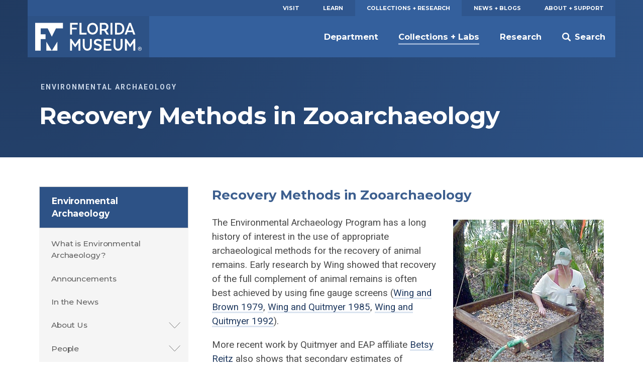

--- FILE ---
content_type: text/html; charset=UTF-8
request_url: https://www.floridamuseum.ufl.edu/envarch/research/methods/zooarchaeology-recovery/
body_size: 13510
content:
<!doctype html>
<html lang="en-US" prefix="og: http://ogp.me/ns# fb: http://ogp.me/ns/fb#">
	<head>
	<meta charset="utf-8">
	<meta http-equiv="x-ua-compatible" content="ie=edge">
	<meta name="viewport" content="width=device-width, initial-scale=1">
	<meta name="twitter:card" content="summary_large_image">
		<link rel="shortcut icon" href="https://www.floridamuseum.ufl.edu/wp-content/themes/wp-floridamuseum-theme/dist/favicon.ico"/>
	<link rel="apple-touch-icon" href="https://www.floridamuseum.ufl.edu/wp-content/themes/wp-floridamuseum-theme/dist/apple-touch-icon.png">
	<!-- Google Tag Manager -->
<script>(function(w,d,s,l,i){w[l]=w[l]||[];w[l].push({'gtm.start':
new Date().getTime(),event:'gtm.js'});var f=d.getElementsByTagName(s)[0],
j=d.createElement(s),dl=l!='dataLayer'?'&l='+l:'';j.async=true;j.src=
'https://www.googletagmanager.com/gtm.js?id='+i+dl;f.parentNode.insertBefore(j,f);
})(window,document,'script','dataLayer','GTM-TLN6THM');</script>
<!-- End Google Tag Manager -->
	<title>Recovery Methods in Zooarchaeology &#8211; Environmental Archaeology</title>
<meta name='robots' content='max-image-preview:large' />
<link rel='dns-prefetch' href='//fonts.googleapis.com' />
<style id='wp-img-auto-sizes-contain-inline-css' type='text/css'>
img:is([sizes=auto i],[sizes^="auto," i]){contain-intrinsic-size:3000px 1500px}
/*# sourceURL=wp-img-auto-sizes-contain-inline-css */
</style>
<style id='classic-theme-styles-inline-css' type='text/css'>
/*! This file is auto-generated */
.wp-block-button__link{color:#fff;background-color:#32373c;border-radius:9999px;box-shadow:none;text-decoration:none;padding:calc(.667em + 2px) calc(1.333em + 2px);font-size:1.125em}.wp-block-file__button{background:#32373c;color:#fff;text-decoration:none}
/*# sourceURL=/wp-includes/css/classic-themes.min.css */
</style>
<link rel='stylesheet' id='tablepress-default-css' href='https://www.floridamuseum.ufl.edu/wp-content/plugins/tablepress/css/build/default.css?ver=2.4.4' type='text/css' media='all' />
<link rel='stylesheet' id='flmnh-icon-font-css-css' href='https://www.floridamuseum.ufl.edu/wp-content/plugins/wp-floridamuseum-shortcodes/includes/icon-fonts/lib/flmnh-icons/icons.css?ver=6.9' type='text/css' media='all' />
<link rel='stylesheet' id='flmnh/css-css' href='https://www.floridamuseum.ufl.edu/wp-content/themes/wp-floridamuseum-theme/dist/assets/site_css-CfiueYe0.css' type='text/css' media='screen' />
<link rel='stylesheet' id='flmnh/google-fonts-css' href='https://fonts.googleapis.com/css?family=Bitter:400,400i,500,500i,700|Montserrat:400,500,700,700i|Roboto:400,400i,700,700i|PT+Serif:400,400i' type='text/css' media='all' />
<script type="text/javascript" src="https://www.floridamuseum.ufl.edu/envarch/wp-includes/js/jquery/jquery.min.js?ver=3.7.1" id="jquery-core-js"></script>
<link rel="canonical" href="https://www.floridamuseum.ufl.edu/envarch/research/methods/zooarchaeology-recovery/" />
<!-- Stream WordPress user activity plugin v4.1.1 -->
<meta name="tec-api-version" content="v1"><meta name="tec-api-origin" content="https://www.floridamuseum.ufl.edu/envarch"><link rel="alternate" href="https://www.floridamuseum.ufl.edu/envarch/wp-json/tribe/events/v1/" />	<style type="text/css" id="custom-theme-colors" >
		
/**
 * Florida Museum: Color Patterns
 */

input[type="text"]:focus,
input[type="search"]:focus,
input[type="url"]:focus,
input[type="email"]:focus,
input[type="tel"]:focus,
input[type="number"]:focus,
input[type="password"]:focus,
input[type="file"]:focus,
textarea:focus {
  border: 1px solid hsl( 215, 50%, 25% );
}

.content a {
	color: hsl( 215, 50%, 25% );
	border-bottom: .1rem solid hsl( 215, 40%, 90% );
    box-shadow: inset 0 -0.05em 0 hsl( 215, 40%, 90% );
	text-decoration: none;
}

.content a:active,
.content a:focus,
.content a:hover {
    color: hsl( 215, 50%, 10% );
	border-bottom: .1rem solid hsl( 215, 40%, 15% );
    box-shadow: inset 0 -0.05em 0 hsl( 215, 40%, 15% );
	text-decoration: none;
}

.c-content-card__link:hover~.c-content-card__title a {
	border-bottom: .1rem solid hsl( 215, 40%, 85% );
    box-shadow: inset 0 -0.05em 0 hsl( 215, 40%, 85% );
}

.c-content-card__link:hover .c-content-card__title {
    box-shadow: 0 -.2em 0 hsl( 215, 40%, 85% ) inset;
}

.masthead--no-image {
	background-color: hsl( 215, 50%, 20% );
	background-image: radial-gradient(circle at 0 0, hsl(215, 50%, 25%), hsl(215, 50%, 35%));
}

@media (min-width: 43.75em) {
	.masthead--half-size {
		background-image: none;
		background-color: hsl( 215, 50%, 27.5% );
	}
}

@media (max-width: 43.74em) {
	.c-header__site-nav .site-nav-children {
		background-color: hsl( 215, 50%, 35% );
	}
}

.c-primary-site-nav.mobile > li.is-active-nav,
.c-primary-site-nav.mobile > li:active {
	background-color: hsl( 215, 50%, 50% );
}

.c-primary-site-nav.mobile > li {
	border-color: hsl( 215, 50%, 50% );
}

.masthead__event-time:before,
.masthead__post-time:before {
	background: hsl( 215, 50%, 70% );
}

.content ul li:before {
	background-color: hsl( 215, 50%, 70% );
}

.c-header__site-nav {
	background-color: hsl( 215, 50%, 41% );
}

.c-header__primary-nav {
	background-color: hsl( 215, 50%, 37% );
	color: white;
}

.c-header__primary-nav a {
	color: white;
}

.c-header__primary-nav li.is-active-nav a {
	background-color: hsl( 215, 50%, 41% );
}

.masthead__category,
.masthead__category a,
.masthead__category a:hover {
	color: hsl( 215, 40%, 85% );
}

.c-header__primary-nav a:hover,
.c-header__primary-nav a:active {
	background-color: hsl( 215, 50%, 15% );
}

.dropcap,
h1, h2, h3, h4, h5, h6,
.c-sidebar-site-nav li a:hover,
.c-sidebar-site-nav li a:active,
.o-sidebar--post a,
.o-sidebar--post a:hover,
.o-sidebar--post a:active {
	color: hsl( 215, 40%, 40% );
}

.c-sidebar-site-nav .current-menu-item > .expandable > a,
.c-sidebar-site-nav .current-menu-item > a {
	color: hsl( 215, 40%, 25% );
}

@media (max-width: 61.25em) {
	.c-sidebar-site-nav .site-home a:first-child {
		color: hsl( 215, 40%, 25% );
    }
}

@media (min-width: 43.75em) {
	.c-header__site-nav ul a:after {
		border-bottom: 3px solid hsl( 215, 40%, 70% );
	}
}

@media (min-width: 61.25em) {
	.c-header__site-logo {
		background-color: hsl( 215, 50%, 35% );
	}
}

@media (min-width: 61.25em) {
	.c-sidebar-site-nav .site-home a:first-child {
		background-color: hsl( 215, 50%, 35% );
	}
}

.content .c-button,
.o-sidebar--post .c-button,
.gform_button.button {
	background-color: hsl( 215, 50%, 42.5% );
	border: 1px solid hsl( 215, 50%, 15% );
	color: white;
}

table th,
.tablepress tfoot th,
.tablepress thead th {
    color: hsl( 215, 50%, 30% );
    background-color: hsl( 215, 40%, 90% );
    border-bottom: 1px solid hsl( 215, 40%, 75% );;
}

.content .c-button:hover,
.content .c-button:active,
.content .c-button:focus {
	background-color: hsl( 215, 50%, 45% );
	border: 1px solid hsl( 215, 50%, 15% );
	color: white;
}

.c-footer,
.c-footer__site-logos-and-social {
	background-color: hsl( 215, 50%, 15% );
}

.c-footer__site-nav {
	background-color: hsl( 215, 50%, 25% );
}

.c-footer__contact-wrap {
	background-color: hsl( 215, 50%, 30% );
}

.c-button--secondary-dark {
	background-color: hsl( 215, 50%, 15% );
	border-color: hsl( 215, 50%, 10% );
}

.c-button--secondary-dark:hover,
.c-button--secondary-dark:active,
.c-button--secondary-dark:visited {
	background-color: hsl( 215, 50%, 20% );
	background-color: hsl( 215, 50%, 15% );
}

.related-event-title a,
.related-event-title a:hover,
.tribe-events-list-event-category .sep,
.tribe-events-list-event-category .sep:hover,
.tribe-events-list-event-category a,
.tribe-events-list-event-category a:hover {
    border: none;
    box-shadow: none;
}

	</style>

<!-- START - Open Graph and Twitter Card Tags 3.3.7 -->
 <!-- Facebook Open Graph -->
  <meta property="og:locale" content="en_US"/>
  <meta property="og:site_name" content="Environmental Archaeology"/>
  <meta property="og:title" content="Recovery Methods in Zooarchaeology"/>
  <meta property="og:url" content="https://www.floridamuseum.ufl.edu/envarch/research/methods/zooarchaeology-recovery/"/>
  <meta property="og:type" content="article"/>
  <meta property="og:description" content="Recovery Methods in Zooarchaeology
The Environmental Archaeology Program has a long history of interest in the use of appropriate archaeological methods for the recovery of animal remains. Early research by Wing showed that recovery of the full complement of animal remains is often best achieved by"/>
  <meta property="og:image" content="https://www.floridamuseum.ufl.edu/wp-content/uploads/sites/45/2017/04/envarch_sifting4.jpg"/>
  <meta property="og:image:url" content="https://www.floridamuseum.ufl.edu/wp-content/uploads/sites/45/2017/04/envarch_sifting4.jpg"/>
  <meta property="og:image:secure_url" content="https://www.floridamuseum.ufl.edu/wp-content/uploads/sites/45/2017/04/envarch_sifting4.jpg"/>
  <meta property="article:publisher" content="https://www.facebook.com/FloridaMuseum"/>
  <meta property="fb:app_id" content="1360265010672366"/>
 <!-- Google+ / Schema.org -->
 <!-- Twitter Cards -->
  <meta name="twitter:title" content="Recovery Methods in Zooarchaeology"/>
  <meta name="twitter:url" content="https://www.floridamuseum.ufl.edu/envarch/research/methods/zooarchaeology-recovery/"/>
  <meta name="twitter:description" content="Recovery Methods in Zooarchaeology
The Environmental Archaeology Program has a long history of interest in the use of appropriate archaeological methods for the recovery of animal remains. Early research by Wing showed that recovery of the full complement of animal remains is often best achieved by"/>
  <meta name="twitter:image" content="https://www.floridamuseum.ufl.edu/wp-content/uploads/sites/45/2017/04/envarch_sifting4.jpg"/>
  <meta name="twitter:card" content="summary_large_image"/>
  <meta name="twitter:site" content="@FloridaMuseum"/>
 <!-- SEO -->
 <!-- Misc. tags -->
 <!-- is_singular -->
<!-- END - Open Graph and Twitter Card Tags 3.3.7 -->
	
<style id='global-styles-inline-css' type='text/css'>
:root{--wp--preset--aspect-ratio--square: 1;--wp--preset--aspect-ratio--4-3: 4/3;--wp--preset--aspect-ratio--3-4: 3/4;--wp--preset--aspect-ratio--3-2: 3/2;--wp--preset--aspect-ratio--2-3: 2/3;--wp--preset--aspect-ratio--16-9: 16/9;--wp--preset--aspect-ratio--9-16: 9/16;--wp--preset--color--black: #000000;--wp--preset--color--cyan-bluish-gray: #abb8c3;--wp--preset--color--white: #ffffff;--wp--preset--color--pale-pink: #f78da7;--wp--preset--color--vivid-red: #cf2e2e;--wp--preset--color--luminous-vivid-orange: #ff6900;--wp--preset--color--luminous-vivid-amber: #fcb900;--wp--preset--color--light-green-cyan: #7bdcb5;--wp--preset--color--vivid-green-cyan: #00d084;--wp--preset--color--pale-cyan-blue: #8ed1fc;--wp--preset--color--vivid-cyan-blue: #0693e3;--wp--preset--color--vivid-purple: #9b51e0;--wp--preset--gradient--vivid-cyan-blue-to-vivid-purple: linear-gradient(135deg,rgb(6,147,227) 0%,rgb(155,81,224) 100%);--wp--preset--gradient--light-green-cyan-to-vivid-green-cyan: linear-gradient(135deg,rgb(122,220,180) 0%,rgb(0,208,130) 100%);--wp--preset--gradient--luminous-vivid-amber-to-luminous-vivid-orange: linear-gradient(135deg,rgb(252,185,0) 0%,rgb(255,105,0) 100%);--wp--preset--gradient--luminous-vivid-orange-to-vivid-red: linear-gradient(135deg,rgb(255,105,0) 0%,rgb(207,46,46) 100%);--wp--preset--gradient--very-light-gray-to-cyan-bluish-gray: linear-gradient(135deg,rgb(238,238,238) 0%,rgb(169,184,195) 100%);--wp--preset--gradient--cool-to-warm-spectrum: linear-gradient(135deg,rgb(74,234,220) 0%,rgb(151,120,209) 20%,rgb(207,42,186) 40%,rgb(238,44,130) 60%,rgb(251,105,98) 80%,rgb(254,248,76) 100%);--wp--preset--gradient--blush-light-purple: linear-gradient(135deg,rgb(255,206,236) 0%,rgb(152,150,240) 100%);--wp--preset--gradient--blush-bordeaux: linear-gradient(135deg,rgb(254,205,165) 0%,rgb(254,45,45) 50%,rgb(107,0,62) 100%);--wp--preset--gradient--luminous-dusk: linear-gradient(135deg,rgb(255,203,112) 0%,rgb(199,81,192) 50%,rgb(65,88,208) 100%);--wp--preset--gradient--pale-ocean: linear-gradient(135deg,rgb(255,245,203) 0%,rgb(182,227,212) 50%,rgb(51,167,181) 100%);--wp--preset--gradient--electric-grass: linear-gradient(135deg,rgb(202,248,128) 0%,rgb(113,206,126) 100%);--wp--preset--gradient--midnight: linear-gradient(135deg,rgb(2,3,129) 0%,rgb(40,116,252) 100%);--wp--preset--font-size--small: 13px;--wp--preset--font-size--medium: 20px;--wp--preset--font-size--large: 36px;--wp--preset--font-size--x-large: 42px;--wp--preset--spacing--20: 0.44rem;--wp--preset--spacing--30: 0.67rem;--wp--preset--spacing--40: 1rem;--wp--preset--spacing--50: 1.5rem;--wp--preset--spacing--60: 2.25rem;--wp--preset--spacing--70: 3.38rem;--wp--preset--spacing--80: 5.06rem;--wp--preset--shadow--natural: 6px 6px 9px rgba(0, 0, 0, 0.2);--wp--preset--shadow--deep: 12px 12px 50px rgba(0, 0, 0, 0.4);--wp--preset--shadow--sharp: 6px 6px 0px rgba(0, 0, 0, 0.2);--wp--preset--shadow--outlined: 6px 6px 0px -3px rgb(255, 255, 255), 6px 6px rgb(0, 0, 0);--wp--preset--shadow--crisp: 6px 6px 0px rgb(0, 0, 0);}:where(.is-layout-flex){gap: 0.5em;}:where(.is-layout-grid){gap: 0.5em;}body .is-layout-flex{display: flex;}.is-layout-flex{flex-wrap: wrap;align-items: center;}.is-layout-flex > :is(*, div){margin: 0;}body .is-layout-grid{display: grid;}.is-layout-grid > :is(*, div){margin: 0;}:where(.wp-block-columns.is-layout-flex){gap: 2em;}:where(.wp-block-columns.is-layout-grid){gap: 2em;}:where(.wp-block-post-template.is-layout-flex){gap: 1.25em;}:where(.wp-block-post-template.is-layout-grid){gap: 1.25em;}.has-black-color{color: var(--wp--preset--color--black) !important;}.has-cyan-bluish-gray-color{color: var(--wp--preset--color--cyan-bluish-gray) !important;}.has-white-color{color: var(--wp--preset--color--white) !important;}.has-pale-pink-color{color: var(--wp--preset--color--pale-pink) !important;}.has-vivid-red-color{color: var(--wp--preset--color--vivid-red) !important;}.has-luminous-vivid-orange-color{color: var(--wp--preset--color--luminous-vivid-orange) !important;}.has-luminous-vivid-amber-color{color: var(--wp--preset--color--luminous-vivid-amber) !important;}.has-light-green-cyan-color{color: var(--wp--preset--color--light-green-cyan) !important;}.has-vivid-green-cyan-color{color: var(--wp--preset--color--vivid-green-cyan) !important;}.has-pale-cyan-blue-color{color: var(--wp--preset--color--pale-cyan-blue) !important;}.has-vivid-cyan-blue-color{color: var(--wp--preset--color--vivid-cyan-blue) !important;}.has-vivid-purple-color{color: var(--wp--preset--color--vivid-purple) !important;}.has-black-background-color{background-color: var(--wp--preset--color--black) !important;}.has-cyan-bluish-gray-background-color{background-color: var(--wp--preset--color--cyan-bluish-gray) !important;}.has-white-background-color{background-color: var(--wp--preset--color--white) !important;}.has-pale-pink-background-color{background-color: var(--wp--preset--color--pale-pink) !important;}.has-vivid-red-background-color{background-color: var(--wp--preset--color--vivid-red) !important;}.has-luminous-vivid-orange-background-color{background-color: var(--wp--preset--color--luminous-vivid-orange) !important;}.has-luminous-vivid-amber-background-color{background-color: var(--wp--preset--color--luminous-vivid-amber) !important;}.has-light-green-cyan-background-color{background-color: var(--wp--preset--color--light-green-cyan) !important;}.has-vivid-green-cyan-background-color{background-color: var(--wp--preset--color--vivid-green-cyan) !important;}.has-pale-cyan-blue-background-color{background-color: var(--wp--preset--color--pale-cyan-blue) !important;}.has-vivid-cyan-blue-background-color{background-color: var(--wp--preset--color--vivid-cyan-blue) !important;}.has-vivid-purple-background-color{background-color: var(--wp--preset--color--vivid-purple) !important;}.has-black-border-color{border-color: var(--wp--preset--color--black) !important;}.has-cyan-bluish-gray-border-color{border-color: var(--wp--preset--color--cyan-bluish-gray) !important;}.has-white-border-color{border-color: var(--wp--preset--color--white) !important;}.has-pale-pink-border-color{border-color: var(--wp--preset--color--pale-pink) !important;}.has-vivid-red-border-color{border-color: var(--wp--preset--color--vivid-red) !important;}.has-luminous-vivid-orange-border-color{border-color: var(--wp--preset--color--luminous-vivid-orange) !important;}.has-luminous-vivid-amber-border-color{border-color: var(--wp--preset--color--luminous-vivid-amber) !important;}.has-light-green-cyan-border-color{border-color: var(--wp--preset--color--light-green-cyan) !important;}.has-vivid-green-cyan-border-color{border-color: var(--wp--preset--color--vivid-green-cyan) !important;}.has-pale-cyan-blue-border-color{border-color: var(--wp--preset--color--pale-cyan-blue) !important;}.has-vivid-cyan-blue-border-color{border-color: var(--wp--preset--color--vivid-cyan-blue) !important;}.has-vivid-purple-border-color{border-color: var(--wp--preset--color--vivid-purple) !important;}.has-vivid-cyan-blue-to-vivid-purple-gradient-background{background: var(--wp--preset--gradient--vivid-cyan-blue-to-vivid-purple) !important;}.has-light-green-cyan-to-vivid-green-cyan-gradient-background{background: var(--wp--preset--gradient--light-green-cyan-to-vivid-green-cyan) !important;}.has-luminous-vivid-amber-to-luminous-vivid-orange-gradient-background{background: var(--wp--preset--gradient--luminous-vivid-amber-to-luminous-vivid-orange) !important;}.has-luminous-vivid-orange-to-vivid-red-gradient-background{background: var(--wp--preset--gradient--luminous-vivid-orange-to-vivid-red) !important;}.has-very-light-gray-to-cyan-bluish-gray-gradient-background{background: var(--wp--preset--gradient--very-light-gray-to-cyan-bluish-gray) !important;}.has-cool-to-warm-spectrum-gradient-background{background: var(--wp--preset--gradient--cool-to-warm-spectrum) !important;}.has-blush-light-purple-gradient-background{background: var(--wp--preset--gradient--blush-light-purple) !important;}.has-blush-bordeaux-gradient-background{background: var(--wp--preset--gradient--blush-bordeaux) !important;}.has-luminous-dusk-gradient-background{background: var(--wp--preset--gradient--luminous-dusk) !important;}.has-pale-ocean-gradient-background{background: var(--wp--preset--gradient--pale-ocean) !important;}.has-electric-grass-gradient-background{background: var(--wp--preset--gradient--electric-grass) !important;}.has-midnight-gradient-background{background: var(--wp--preset--gradient--midnight) !important;}.has-small-font-size{font-size: var(--wp--preset--font-size--small) !important;}.has-medium-font-size{font-size: var(--wp--preset--font-size--medium) !important;}.has-large-font-size{font-size: var(--wp--preset--font-size--large) !important;}.has-x-large-font-size{font-size: var(--wp--preset--font-size--x-large) !important;}
/*# sourceURL=global-styles-inline-css */
</style>
</head>
	<body class="wp-singular page-template-default page page-id-557 page-child parent-pageid-261 wp-theme-wp-floridamuseum-theme tribe-no-js zooarchaeology-recovery sidebar-page">
		<!-- Google Tag Manager (noscript) -->
<noscript aria-hidden="true"><iframe src="https://www.googletagmanager.com/ns.html?id=GTM-TLN6THM" height="0" width="0" style="display:none;visibility:hidden"></iframe></noscript>
<!-- End Google Tag Manager (noscript) -->
		<!--[if IE]>
		<div class="alert alert-warning">
			You are using an <strong>outdated</strong> browser. Please <a href="http://browsehappy.com/">upgrade your browser</a> to improve your experience.		</div>
		<![endif]-->
	
<header class="c-header js-header" role="banner">
	<a href="#main" class="skip-link">Skip to main content</a>
	<div class="o-wrapper">
		<nav class="c-header__primary-nav" aria-label="Florida Museum Global Navigation">
		<ul id="menu-global-navigation" class="c-primary-site-nav "><li id="menu-item-588" class="menu-item menu-item-type-custom menu-item-object-custom menu-item-588 site-home"><a href="/visit-info/">Visit</a></li>
<li id="menu-item-592" class="menu-item menu-item-type-custom menu-item-object-custom menu-item-592"><a href="/learn-discover/">Learn</a></li>
<li id="menu-item-595" class="menu-item menu-item-type-custom menu-item-object-custom menu-item-595 is-active-nav"><a href="/collections-research/">Collections + Research</a></li>
<li id="menu-item-599" class="menu-item menu-item-type-custom menu-item-object-custom menu-item-599"><a href="/news-blogs/">News + Blogs</a></li>
<li id="menu-item-605" class="menu-item menu-item-type-custom menu-item-object-custom menu-item-605"><a href="/about-support/">About + Support</a></li>
</ul>		</nav>
		<nav class="c-header__site-nav js-desktop-site-nav" aria-label="Site Navigation">
			<div class="c-header__toggle-nav js-site-nav-toggle">
				<div class="c-header__toggle-nav-inner"></div>
			</div>
			<div class="c-site-logo c-header__site-logo">
				<h1><a href="/" rel="home">Florida Museum</a></h1>
			</div>
			<ul class="c-header__search-wrap">
				<li>
					<div class="c-header__search">
						<div class="search" role="search">
							<form id="search-form" class="search-form" action="/search">
								<label for="q" id="search-label" class="u-visuallyhidden">Search</label>
								<input aria-labelledby="search-label" id="q" required type="search" name="q" class="search-field" value="" placeholder="Search Florida Museum">
								<button type="submit" class="button u-visuallyhidden">Submit</button>
							</form>
						</div>
					</div>
					<a href="#" class="js-toggle-search">
						<svg class="c-header__search-icon" viewBox="0 0 24 24" width="24" height="24" preserveAspectRatio="xMinYMax">
							<!-- <svg width="24px" height="24px" viewBox="0 0 24 24" version="1.1" xmlns="http://www.w3.org/2000/svg" xmlns:xlink="http://www.w3.org/1999/xlink"> -->
    <g id="Symbols" stroke="none" stroke-width="1" fill="none" fill-rule="evenodd">
        <g id="Mobile-Nav" transform="translate(-332.000000, -18.000000)" fill="#FFFFFF">
            <g id="Search">
                <g transform="translate(332.000000, 18.000000)">
                    <path d="M23.412637,20.5763048 L18.1987599,15.3625236 C18.1710505,15.3348142 18.1385471,15.3154463 18.1095912,15.2896545 C19.1355109,13.7334207 19.7342836,11.8705615 19.7342836,9.86723769 C19.7342836,4.41768673 15.3165969,0 9.86714181,0 C4.41768673,0 0,4.41768673 0,9.86714181 C0,15.316501 4.41759085,19.7342836 9.86704593,19.7342836 C11.8704657,19.7342836 13.7332289,19.1355109 15.2894628,18.1095912 C15.3152546,18.1384512 15.3345265,18.1709546 15.3622359,18.1986641 L20.5762089,23.412637 C21.3594554,24.1957877 22.6292946,24.1957877 23.412637,23.412637 C24.1957877,22.6293905 24.1957877,21.3595513 23.412637,20.5763048 L23.412637,20.5763048 Z M9.86714181,16.3136566 C6.30672121,16.3136566 3.42053118,13.4274665 3.42053118,9.86714181 C3.42053118,6.30672121 6.30681709,3.42053118 9.86714181,3.42053118 C13.4273706,3.42053118 16.3136566,6.30681709 16.3136566,9.86714181 C16.3136566,13.4274665 13.4273706,16.3136566 9.86714181,16.3136566 L9.86714181,16.3136566 Z" id="search"></path>
                </g>
            </g>
        </g>
    </g>
<!-- </svg> -->
						</svg>
						<span>Search</span>
					</a>
				</li>
			</ul>
			<div class="js-site-nav site-nav-children">
				<ul id="menu-global-navigation-1" class="c-primary-site-nav mobile"><li class="menu-item menu-item-type-custom menu-item-object-custom menu-item-588 site-home"><a href="/visit-info/">Visit</a></li>
<li class="menu-item menu-item-type-custom menu-item-object-custom menu-item-592"><a href="/learn-discover/">Learn</a></li>
<li class="menu-item menu-item-type-custom menu-item-object-custom menu-item-595 is-active-nav"><a href="/collections-research/">Collections + Research</a></li>
<li class="menu-item menu-item-type-custom menu-item-object-custom menu-item-599"><a href="/news-blogs/">News + Blogs</a></li>
<li class="menu-item menu-item-type-custom menu-item-object-custom menu-item-605"><a href="/about-support/">About + Support</a></li>
</ul>				<ul id="menu-global-navigation-2" class="menu"><li id="menu-item-596" class="menu-item menu-item-type-custom menu-item-object-custom menu-item-596 js-has-dropdown" data-content="department"><a href="/nhdept/">Department</a></li>
<li id="menu-item-597" class="menu-item menu-item-type-custom menu-item-object-custom menu-item-597 is-active-nav js-has-dropdown" data-content="collections--labs"><a href="/collections/">Collections + Labs</a></li>
<li id="menu-item-598" class="menu-item menu-item-type-custom menu-item-object-custom menu-item-598 js-has-dropdown" data-content="research"><a href="/research/">Research</a></li>
</ul>			</div>
		</nav>
		<div class="morph-dropdown-wrapper">
			<div class="js-dropdown-list dropdown-list">
				<div class="triangle"></div>
					<ul>
						<li id="department" class="js-dropdown dropdown">
	<div class="js-content content">
		<ul>
			<li><a href="/nhdept/pride/">Points of Pride</a></li>
			<li><a href="/nhdept/people/">People</a></li>
			<li><a href="/nhdept/students/">For Students</a></li>
			<li><a href="/nhdept/visiting-dickinson-hall/">Visiting Dickinson Hall</a></li>
		</ul>
	</div>
</li>
<li id="collections--labs" class="js-dropdown dropdown">
	<div class="js-content content">
		<ul>
			<li><a href="/collections/list/">Collections</a></li>
			<li><a href="/collections/labs/">Labs</a></li>
			<li><a href="/collections/databases/">Collection Databases</a></li>
			<li><a href="/collections/policy/">Collections Policy</a></li>
		</ul>
	</div>
</li>
<li id="research" class="js-dropdown dropdown">
	<div class="js-content content">
		<ul>
			<li><a href="/research/programs/">Research Programs</a></li>
			<li><a href="/research/sites/">Research Sites</a></li>
			<li><a href="/research/centers/">Centers + Institutes</a></li>
			<li><a href="/science/">Latest Research News</a></li>
		</ul>
	</div>
</li>
					</ul>
				<div class="js-bg-layer bg-layer" aria-hidden="true"></div>
			</div> <!-- dropdown-list -->
		</div> <!-- morph-dropdown-wrapper -->
	</div>
</header>

<div class="masthead masthead--no-image" role="complementary">
  <div class="o-wrapper--large">
	<div class="o-wrapper">
		<div class="masthead__info">

				<p class="masthead__category">Environmental Archaeology</p>
		
		<h1 id="page-heading" class="masthead__heading">Recovery Methods in Zooarchaeology</h1>

		
		
		
		
	  </div>
	</div>
  </div>
</div>
	<div class="o-wrapper o-page-content ">
					<aside class="o-sidebar--page">
			<div class="menu-envarch-container"><ul id="menu-envarch" class="c-sidebar-site-nav"><li id="menu-item-289" class="menu-item menu-item-type-post_type menu-item-object-page menu-item-home menu-item-289 site-home"><a href="https://www.floridamuseum.ufl.edu/envarch/">Environmental Archaeology</a><a class="site-home__toggle"></a></li><ul class="sub-menu-wrapper"></li>
<li id="menu-item-339" class="menu-item menu-item-type-post_type menu-item-object-page menu-item-339"><a href="https://www.floridamuseum.ufl.edu/envarch/what/">What is Environmental Archaeology?</a></li>
<li id="menu-item-468" class="menu-item menu-item-type-post_type menu-item-object-page menu-item-468"><a href="https://www.floridamuseum.ufl.edu/envarch/blog/">Announcements</a></li>
<li id="menu-item-314" class="menu-item menu-item-type-post_type menu-item-object-page menu-item-314"><a href="https://www.floridamuseum.ufl.edu/envarch/news/">In the News</a></li>
<li id="menu-item-493" class="menu-item menu-item-type-post_type menu-item-object-page menu-item-has-children menu-item-493"><a href="https://www.floridamuseum.ufl.edu/envarch/about/">About Us</a>
<ul class="sub-menu">
	<li id="menu-item-313" class="menu-item menu-item-type-post_type menu-item-object-page menu-item-313"><a href="https://www.floridamuseum.ufl.edu/envarch/about/history/">History</a></li>
	<li id="menu-item-300" class="menu-item menu-item-type-post_type menu-item-object-page menu-item-300"><a href="https://www.floridamuseum.ufl.edu/envarch/about/eap-collections/">Collections</a></li>
	<li id="menu-item-338" class="menu-item menu-item-type-post_type menu-item-object-page menu-item-338"><a href="https://www.floridamuseum.ufl.edu/envarch/about/what-we-do/">What Do We Do?</a></li>
	<li id="menu-item-290" class="menu-item menu-item-type-post_type menu-item-object-page menu-item-290"><a href="https://www.floridamuseum.ufl.edu/envarch/about/logo/">About Our Logo</a></li>
</ul>
</li>
<li id="menu-item-462" class="menu-item menu-item-type-post_type menu-item-object-page menu-item-has-children menu-item-462"><a href="https://www.floridamuseum.ufl.edu/envarch/people/">People</a>
<ul class="sub-menu">
	<li id="menu-item-307" class="menu-item menu-item-type-post_type menu-item-object-page menu-item-307"><a href="https://www.floridamuseum.ufl.edu/envarch/people/staff/">Faculty and Staff</a></li>
	<li id="menu-item-328" class="menu-item menu-item-type-post_type menu-item-object-page menu-item-328"><a href="https://www.floridamuseum.ufl.edu/envarch/people/researchers/">Researchers</a></li>
	<li id="menu-item-333" class="menu-item menu-item-type-post_type menu-item-object-page menu-item-333"><a href="https://www.floridamuseum.ufl.edu/envarch/people/students/">Students</a></li>
	<li id="menu-item-746" class="menu-item menu-item-type-post_type menu-item-object-page menu-item-746"><a href="https://www.floridamuseum.ufl.edu/envarch/people/assistants-and-volunteers/">Assistants and Volunteers</a></li>
	<li id="menu-item-326" class="menu-item menu-item-type-post_type menu-item-object-page menu-item-326"><a href="https://www.floridamuseum.ufl.edu/envarch/people/alumni/">Research Alumni</a></li>
</ul>
</li>
<li id="menu-item-501" class="menu-item menu-item-type-post_type menu-item-object-page menu-item-has-children menu-item-501"><a href="https://www.floridamuseum.ufl.edu/envarch/collections/">Accessing Our Collections</a>
<ul class="sub-menu">
	<li id="menu-item-293" class="menu-item menu-item-type-post_type menu-item-object-page menu-item-293"><a href="https://www.floridamuseum.ufl.edu/envarch/collections/archaeobotany/">Archaeobotany</a></li>
	<li id="menu-item-295" class="menu-item menu-item-type-post_type menu-item-object-page menu-item-295"><a href="https://www.floridamuseum.ufl.edu/envarch/collections/archaeopedology/">Archaeopedology</a></li>
	<li id="menu-item-349" class="menu-item menu-item-type-post_type menu-item-object-page menu-item-349"><a href="https://www.floridamuseum.ufl.edu/envarch/collections/zooarchaeology/">Zooarchaeology</a></li>
	<li id="menu-item-576" class="menu-item menu-item-type-post_type menu-item-object-page menu-item-576"><a href="https://www.floridamuseum.ufl.edu/envarch/collections/visiting-researchers/">Visiting Researchers</a></li>
	<li id="menu-item-324" class="menu-item menu-item-type-post_type menu-item-object-page menu-item-324"><a href="https://www.floridamuseum.ufl.edu/envarch/collections/policies/">Policies</a></li>
	<li id="menu-item-317" class="menu-item menu-item-type-post_type menu-item-object-page menu-item-317"><a href="https://www.floridamuseum.ufl.edu/envarch/collections/loans/">Loans</a></li>
	<li id="menu-item-334" class="menu-item menu-item-type-post_type menu-item-object-page menu-item-334"><a href="https://www.floridamuseum.ufl.edu/envarch/collections/tours/">Tours and Outreach</a></li>
</ul>
</li>
<li id="menu-item-529" class="menu-item menu-item-type-post_type menu-item-object-page current-page-ancestor current-menu-ancestor current_page_ancestor menu-item-has-children menu-item-529"><a href="https://www.floridamuseum.ufl.edu/envarch/research/">Research</a>
<ul class="sub-menu">
	<li id="menu-item-336" class="menu-item menu-item-type-post_type menu-item-object-page menu-item-has-children menu-item-336"><a href="https://www.floridamuseum.ufl.edu/envarch/research/turkey-origin-project/">Turkey Origin Project</a>
	<ul class="sub-menu">
		<li id="menu-item-573" class="menu-item menu-item-type-post_type menu-item-object-page menu-item-573"><a href="https://www.floridamuseum.ufl.edu/envarch/research/turkey-origin-project/phase-1/">Phase I</a></li>
		<li id="menu-item-572" class="menu-item menu-item-type-post_type menu-item-object-page menu-item-572"><a href="https://www.floridamuseum.ufl.edu/envarch/research/turkey-origin-project/data-reports-publications/">Data, Reports + Publications</a></li>
	</ul>
</li>
	<li id="menu-item-541" class="menu-item menu-item-type-post_type menu-item-object-page menu-item-has-children menu-item-541"><a href="https://www.floridamuseum.ufl.edu/envarch/research/caribbean/">Caribbean Research</a>
	<ul class="sub-menu">
		<li id="menu-item-926" class="menu-item menu-item-type-post_type menu-item-object-page menu-item-926"><a href="https://www.floridamuseum.ufl.edu/envarch/research/caribbean/st-croix-usvi/">St. Croix, USVI</a></li>
		<li id="menu-item-924" class="menu-item menu-item-type-post_type menu-item-object-page menu-item-924"><a href="https://www.floridamuseum.ufl.edu/envarch/research/caribbean/middle-caicos/">Middle Caicos</a></li>
		<li id="menu-item-928" class="menu-item menu-item-type-post_type menu-item-object-page menu-item-928"><a href="https://www.floridamuseum.ufl.edu/envarch/research/caribbean/carriacou/">Carriacou</a></li>
		<li id="menu-item-927" class="menu-item menu-item-type-post_type menu-item-object-page menu-item-927"><a href="https://www.floridamuseum.ufl.edu/envarch/research/caribbean/en-bas-saline-haiti/">En Bas Saline, Haiti</a></li>
		<li id="menu-item-929" class="menu-item menu-item-type-post_type menu-item-object-page menu-item-929"><a href="https://www.floridamuseum.ufl.edu/envarch/research/caribbean/caribbean-faunal-exploitation/">Caribbean Faunal Exploitation</a></li>
		<li id="menu-item-930" class="menu-item menu-item-type-post_type menu-item-object-page menu-item-930"><a href="https://www.floridamuseum.ufl.edu/envarch/research/caribbean/puerto-rico/">Puerto Rico-Archaeopedology</a></li>
		<li id="menu-item-931" class="menu-item menu-item-type-post_type menu-item-object-page menu-item-931"><a href="https://www.floridamuseum.ufl.edu/envarch/research/caribbean/turks-and-caicos/">Turks and Caicos- Archaeopedology</a></li>
		<li id="menu-item-933" class="menu-item menu-item-type-post_type menu-item-object-page menu-item-933"><a href="https://www.floridamuseum.ufl.edu/envarch/research/caribbean/archaeobotany/">Archaeobotany of the West Indies</a></li>
	</ul>
</li>
	<li id="menu-item-534" class="menu-item menu-item-type-post_type menu-item-object-page menu-item-has-children menu-item-534"><a href="https://www.floridamuseum.ufl.edu/envarch/research/florida/">Florida Research</a>
	<ul class="sub-menu">
		<li id="menu-item-323" class="menu-item menu-item-type-post_type menu-item-object-page menu-item-323"><a href="https://www.floridamuseum.ufl.edu/envarch/research/florida/pineland/">Pineland</a></li>
		<li id="menu-item-312" class="menu-item menu-item-type-post_type menu-item-object-page menu-item-312"><a href="https://www.floridamuseum.ufl.edu/envarch/research/florida/hermans-bay/">Herman’s Bay</a></li>
		<li id="menu-item-436" class="menu-item menu-item-type-post_type menu-item-object-page menu-item-has-children menu-item-436"><a href="https://www.floridamuseum.ufl.edu/envarch/research/florida/lake-monroe/">Lake Monroe</a>
		<ul class="sub-menu">
			<li id="menu-item-512" class="menu-item menu-item-type-post_type menu-item-object-page menu-item-512"><a href="https://www.floridamuseum.ufl.edu/envarch/research/florida/lake-monroe/overview/">Overview</a></li>
			<li id="menu-item-441" class="menu-item menu-item-type-post_type menu-item-object-page menu-item-441"><a href="https://www.floridamuseum.ufl.edu/envarch/research/florida/lake-monroe/archaic-period/">Archaic Period</a></li>
			<li id="menu-item-440" class="menu-item menu-item-type-post_type menu-item-object-page menu-item-440"><a href="https://www.floridamuseum.ufl.edu/envarch/research/florida/lake-monroe/plant-remains/">Plant Remains</a></li>
			<li id="menu-item-439" class="menu-item menu-item-type-post_type menu-item-object-page menu-item-439"><a href="https://www.floridamuseum.ufl.edu/envarch/research/florida/lake-monroe/animal-remains/">Animal Remains</a></li>
			<li id="menu-item-438" class="menu-item menu-item-type-post_type menu-item-object-page menu-item-438"><a href="https://www.floridamuseum.ufl.edu/envarch/research/florida/lake-monroe/soils/">Soils</a></li>
			<li id="menu-item-437" class="menu-item menu-item-type-post_type menu-item-object-page menu-item-437"><a href="https://www.floridamuseum.ufl.edu/envarch/research/florida/lake-monroe/gallery/">Gallery</a></li>
		</ul>
</li>
		<li id="menu-item-335" class="menu-item menu-item-type-post_type menu-item-object-page menu-item-335"><a href="https://www.floridamuseum.ufl.edu/envarch/research/florida/traders-cove/">Traders Cove</a></li>
		<li id="menu-item-320" class="menu-item menu-item-type-post_type menu-item-object-page menu-item-320"><a href="https://www.floridamuseum.ufl.edu/envarch/research/florida/national-park-service/">National Park Service Collaborative Project</a></li>
		<li id="menu-item-331" class="menu-item menu-item-type-post_type menu-item-object-page menu-item-331"><a href="https://www.floridamuseum.ufl.edu/envarch/research/florida/southeastern-archaeopedology/">Southeastern Florida Archaeopedology</a></li>
	</ul>
</li>
	<li id="menu-item-530" class="menu-item menu-item-type-post_type menu-item-object-page menu-item-has-children menu-item-530"><a href="https://www.floridamuseum.ufl.edu/envarch/research/maya/">Maya Research</a>
	<ul class="sub-menu">
		<li id="menu-item-319" class="menu-item menu-item-type-post_type menu-item-object-page menu-item-319"><a href="https://www.floridamuseum.ufl.edu/envarch/research/maya/motul-de-san-jose/">Motul de San Jose</a></li>
		<li id="menu-item-306" class="menu-item menu-item-type-post_type menu-item-object-page menu-item-306"><a href="https://www.floridamuseum.ufl.edu/envarch/research/maya/ethnozoology/">Ethnozoology</a></li>
		<li id="menu-item-292" class="menu-item menu-item-type-post_type menu-item-object-page menu-item-292"><a href="https://www.floridamuseum.ufl.edu/envarch/research/maya/ancient-animal-trade/">Ancient Animal Trade</a></li>
		<li id="menu-item-329" class="menu-item menu-item-type-post_type menu-item-object-page menu-item-329"><a href="https://www.floridamuseum.ufl.edu/envarch/research/maya/residue-analysis/">Residue Analysis</a></li>
		<li id="menu-item-310" class="menu-item menu-item-type-post_type menu-item-object-page menu-item-310"><a href="https://www.floridamuseum.ufl.edu/envarch/research/maya/ground-stone-analysis/">Ground Stone Analysis</a></li>
		<li id="menu-item-330" class="menu-item menu-item-type-post_type menu-item-object-page menu-item-330"><a href="https://www.floridamuseum.ufl.edu/envarch/research/maya/sierra-del-lacandon/">Sierra del Lacandón</a></li>
		<li id="menu-item-291" class="menu-item menu-item-type-post_type menu-item-object-page menu-item-291"><a href="https://www.floridamuseum.ufl.edu/envarch/research/maya/aguateca/">Aguateca</a></li>
		<li id="menu-item-322" class="menu-item menu-item-type-post_type menu-item-object-page menu-item-322"><a href="https://www.floridamuseum.ufl.edu/envarch/research/maya/petexbatun/">Petexbatun</a></li>
		<li id="menu-item-299" class="menu-item menu-item-type-post_type menu-item-object-page menu-item-299"><a href="https://www.floridamuseum.ufl.edu/envarch/research/maya/ceibal/">Ceibal</a></li>
		<li id="menu-item-311" class="menu-item menu-item-type-post_type menu-item-object-page menu-item-311"><a href="https://www.floridamuseum.ufl.edu/envarch/research/maya/hacienda-tabi/">Hacienda Tabi</a></li>
		<li id="menu-item-303" class="menu-item menu-item-type-post_type menu-item-object-page menu-item-303"><a href="https://www.floridamuseum.ufl.edu/envarch/research/maya/el-mirador/">El Mirador</a></li>
		<li id="menu-item-301" class="menu-item menu-item-type-post_type menu-item-object-page menu-item-301"><a href="https://www.floridamuseum.ufl.edu/envarch/research/maya/copan/">Copan</a></li>
		<li id="menu-item-713" class="menu-item menu-item-type-post_type menu-item-object-page menu-item-713"><a href="https://www.floridamuseum.ufl.edu/envarch/research/maya/antigua-guatemala/">Cows in New Spain</a></li>
		<li id="menu-item-1153" class="menu-item menu-item-type-post_type menu-item-object-page menu-item-1153"><a href="https://www.floridamuseum.ufl.edu/envarch/lamanai-belize/">Lamanai, Belize</a></li>
	</ul>
</li>
	<li id="menu-item-321" class="menu-item menu-item-type-post_type menu-item-object-page menu-item-has-children menu-item-321"><a href="https://www.floridamuseum.ufl.edu/envarch/research/peruvian-zooarchaeology/">Peruvian Zooarchaeology Research</a>
	<ul class="sub-menu">
		<li id="menu-item-947" class="menu-item menu-item-type-post_type menu-item-object-page menu-item-947"><a href="https://www.floridamuseum.ufl.edu/envarch/llama-and-alpaca-herding-and-trade-in-the-southern-andes/">Llama and Alpaca Herding and Trade in the Southern Andes</a></li>
		<li id="menu-item-948" class="menu-item menu-item-type-post_type menu-item-object-page menu-item-948"><a href="https://www.floridamuseum.ufl.edu/envarch/paleoindian-and-archaic-period-uses-of-animals-on-the-coast-of-peru/">Paleoindian and Archaic period uses of animals on the coast of Peru</a></li>
		<li id="menu-item-949" class="menu-item menu-item-type-post_type menu-item-object-page menu-item-949"><a href="https://www.floridamuseum.ufl.edu/envarch/research/peruvian-zooarchaeology/origins-of-animal-domestication-in-the-andes/">Origins of Animal Domestication in the Andes</a></li>
	</ul>
</li>
	<li id="menu-item-332" class="menu-item menu-item-type-post_type menu-item-object-page menu-item-332"><a href="https://www.floridamuseum.ufl.edu/envarch/research/st-catherines-island/">St. Catherines Island Research</a></li>
	<li id="menu-item-1158" class="menu-item menu-item-type-post_type menu-item-object-page menu-item-1158"><a href="https://www.floridamuseum.ufl.edu/envarch/research/macaws-in-the-greater-southwest/">Macaws in the Greater Southwest</a></li>
	<li id="menu-item-327" class="menu-item menu-item-type-post_type menu-item-object-page current-page-ancestor current-menu-ancestor current-menu-parent current-page-parent current_page_parent current_page_ancestor menu-item-has-children menu-item-327"><a href="https://www.floridamuseum.ufl.edu/envarch/research/methods/">Methods</a>
	<ul class="sub-menu">
		<li id="menu-item-564" class="menu-item menu-item-type-post_type menu-item-object-page current-menu-item page_item page-item-557 current_page_item menu-item-564"><a href="https://www.floridamuseum.ufl.edu/envarch/research/methods/zooarchaeology-recovery/" aria-current="page">Zooarchaeology Recovery</a></li>
		<li id="menu-item-563" class="menu-item menu-item-type-post_type menu-item-object-page menu-item-563"><a href="https://www.floridamuseum.ufl.edu/envarch/research/methods/sclerochronology/">Sclerochronology</a></li>
	</ul>
</li>
	<li id="menu-item-932" class="menu-item menu-item-type-post_type menu-item-object-page menu-item-932"><a href="https://www.floridamuseum.ufl.edu/envarch/research/zooarchnet/">Digitizing Zooarchaeology: ZooarchNet</a></li>
</ul>
</li>
<li id="menu-item-547" class="menu-item menu-item-type-post_type menu-item-object-page menu-item-has-children menu-item-547"><a href="https://www.floridamuseum.ufl.edu/envarch/teaching/">Teaching</a>
<ul class="sub-menu">
	<li id="menu-item-309" class="menu-item menu-item-type-post_type menu-item-object-page menu-item-309"><a href="https://www.floridamuseum.ufl.edu/envarch/teaching/graduate/">Graduate Degree Programs</a></li>
	<li id="menu-item-302" class="menu-item menu-item-type-post_type menu-item-object-page menu-item-302"><a href="https://www.floridamuseum.ufl.edu/envarch/teaching/courses/">EA Courses</a></li>
	<li id="menu-item-315" class="menu-item menu-item-type-post_type menu-item-object-page menu-item-315"><a href="https://www.floridamuseum.ufl.edu/envarch/teaching/internships/">Internships and Non-credit Study</a></li>
</ul>
</li>
<li id="menu-item-316" class="menu-item menu-item-type-post_type menu-item-object-page menu-item-316"><a href="https://www.floridamuseum.ufl.edu/envarch/kids-educators/">Kids and Educators</a></li>
<li id="menu-item-325" class="menu-item menu-item-type-post_type menu-item-object-page menu-item-325"><a href="https://www.floridamuseum.ufl.edu/envarch/publications/">Publications</a></li>
<li id="menu-item-556" class="menu-item menu-item-type-post_type menu-item-object-page menu-item-has-children menu-item-556"><a href="https://www.floridamuseum.ufl.edu/envarch/resources/">Resources</a>
<ul class="sub-menu">
	<li id="menu-item-628" class="menu-item menu-item-type-post_type menu-item-object-page menu-item-628"><a href="https://www.floridamuseum.ufl.edu/fishatlas/">Pictorial Skeletal Atlas of Fishes</a></li>
	<li id="menu-item-1066" class="menu-item menu-item-type-post_type menu-item-object-page menu-item-1066"><a href="https://www.floridamuseum.ufl.edu/envarch/instructional-video-series/">Instructional Video Series for Laboratory Methods</a></li>
	<li id="menu-item-1307" class="menu-item menu-item-type-post_type menu-item-object-page menu-item-1307"><a href="https://sketchfab.com/EnvArchFM">Environmental Archaeology Sketchfab</a></li>
	<li id="menu-item-1322" class="menu-item menu-item-type-post_type menu-item-object-page menu-item-1322"><a href="https://www.floridamuseum.ufl.edu/envarch/fish-photogrammetry-project/">Fish Photogrammetry Project</a></li>
	<li id="menu-item-1336" class="menu-item menu-item-type-post_type menu-item-object-page menu-item-1336"><a href="https://www.floridamuseum.ufl.edu/envarch/comparative-skeletal-specimen-preparation-guide/">Comparative Skeletal Specimen Preparation Guide</a></li>
	<li id="menu-item-765" class="menu-item menu-item-type-post_type menu-item-object-page menu-item-765"><a href="https://www.floridamuseum.ufl.edu/envarch/useful-links/">Additional Resources</a></li>
</ul>
</li>
<li id="menu-item-308" class="menu-item menu-item-type-post_type menu-item-object-page menu-item-308"><a href="https://www.floridamuseum.ufl.edu/envarch/get-involved/">Get Involved</a></li>
<li id="menu-item-574" class="menu-item menu-item-type-custom menu-item-object-custom menu-item-574"><a href="https://www.floridamuseum.ufl.edu/envarch/calendar">Calendar</a></li>
</ul></div>			</aside>
		
		<main id="main" class="content" aria-labelledby="page-heading">
			    <h2>Recovery Methods in Zooarchaeology</h2>
<p><img fetchpriority="high" decoding="async" class="alignright size-full wp-image-262" src="https://www.floridamuseum.ufl.edu/wp-content/uploads/sites/45/2017/04/envarch_sifting4.jpg" alt="" width="300" height="387" />The Environmental Archaeology Program has a long history of interest in the use of appropriate archaeological methods for the recovery of animal remains. Early research by Wing showed that recovery of the full complement of animal remains is often best achieved by using fine gauge screens (<a title="Publications" href="https://www.floridamuseum.ufl.edu/envarch/publications/">Wing and Brown 1979</a>, <a title="Publications" href="https://www.floridamuseum.ufl.edu/envarch/publications/">Wing and Quitmyer 1985</a>, <a title="Publications" href="https://www.floridamuseum.ufl.edu/envarch/publications/">Wing and Quitmyer 1992</a>).</p>
<p>More recent work by Quitmyer and EAP affiliate <a title="Researchers" href="https://www.floridamuseum.ufl.edu/envarch/people/researchers/">Betsy Reitz</a> also shows that secondary estimates of diversity, trophic level, and others can be invalid when carried out on samples that are not representative of the full assemblage of animal taxa (<a title="Publications" href="https://www.floridamuseum.ufl.edu/envarch/publications/">Quitmyer 2004</a>; <a title="Publications" href="https://www.floridamuseum.ufl.edu/envarch/publications/">Reitz et al 2009</a>). Most of this work has been done in coastal or other water-edge areas and the increase in taxonomic diversity is primarily found among the small boney fishes. Such tests are less common at inland sites where the predominant fauna are large mammals or other large boned species.</p>
<p><img decoding="async" class="size-full wp-image-263 alignleft" src="https://www.floridamuseum.ufl.edu/wp-content/uploads/sites/45/2017/04/envarch_sifting3.jpg" alt="" width="300" height="223" />Emery has continued in this tradition, beginning a program of recovery method testing at Maya sites with graduate student <a title="Researchers" href="https://www.floridamuseum.ufl.edu/envarch/people/researchers/">Erin Thornton</a> to examine the efficacy of fine gauge screening in lowland and highland tropical deposits. Her studies have shown so far that the increase in rate of recovery of remains is highly variable. At the site of Trinidad some 64% of the remains were recovered only in the fine gauge screens (47% of which were fish compared to only 1% in the unscreened assemblages) whereas at the site of <a title="Motul de San Jose" href="https://www.floridamuseum.ufl.edu/envarch/research/maya/motul-de-san-jose/">Motul de San Jose</a> only 4 kilometers away, fine gauge screens recovered little or no remains in any deposit type. Similarly at the highland site of Kaminaljuyu, screened samples recovered remains only at the 1/4-inch and nothing was found at finer gauges. Emery&#8217;s earlier studies in the <a title="Petexbatun" href="https://www.floridamuseum.ufl.edu/envarch/research/maya/petexbatun/">Petexbatun</a> found that <img decoding="async" class="alignright size-full wp-image-264" src="https://www.floridamuseum.ufl.edu/wp-content/uploads/sites/45/2017/04/envarch_sifting.jpg" alt="" width="300" height="223" />even 1/4-inch screens returned little or no remains while at other sites fine screening significantly increased the proportion of small species (<a href="https://www.floridamuseum.ufl.edu/envarch/publications/">Emery 2004</a>). Given the time and expense required for fine gauge screening, as well as the potential for damage to the remains caused by such screening (particularly in the clay sediments of the lowland tropics) Emery suggests approaching the question of appropriate recovery screen gauge on a case-by-case basis by testing each site and deposit type using nested screens rather than proposing site-wide 1/16-inch screening based on recommendations from coastal and lacustrine areas.</p>
<h3>References</h3>
<p>Cannon, M. D. (1999) A Mathematical Model of the Effects of Screen Size on Zooarchaeological Relative Abundance Measures. <em>Journal of Archaeological Science</em> 26:205-214.</p>
<p>Davis, S. J. (1987) Methods and Problems in Zoo-Archaeology. <em>The Archaeology of Animals</em>. New Haven, Yale University Press:21-46.</p>
<p>Emery, K. F. (2004) Making the Most of the Data: Issues of Method and Theory in Tropical Zooarchaeology. <em>Archaeofauna</em> 13:7-10.</p>
<p>James, S. R. (1997) Methodological issues concerning screen size recovery rates and their effects on archaeofaunal interpretations. <em>Journal of Archaeological Science</em> 24:385-397.</p>
<p>Quitmyer, I. R. (2004) What Kind of Data are in the Back Dirt? An Experiment on the Influence of Screen Size on Optimal Data Recovery. <em>Archaeofauna</em> 13:109-129. Special Issue: Tropical Zooarchaeology, K. F. Emery and W.G. Teeter, eds.</p>
<p>Reitz, E. J. and E. S. Wing (1999) <em>Zooarchaeology</em>. Cambridge: Cambridge University Press.</p>
<p>Reitz, E. J., I. R. Quitmyer and R.A. Marrinan (2009) What are we Measuring in the Zooarchaeological Record of Prehispanic Fishing Strategies in the Georgia Bight, USA? <em>Journal of Island and Coastal Archaeology</em>, 4:2-36.</p>
<p>Schaffer, B. S. (1992) Quarter-Inch Screening: Understanding Biases in Recovery of Vertebrate Faunal Remains. <em>American Antiquity</em> 57:129-136.</p>
<p>Wing, E. S. and A. B. Brown (1979) <em>Paleonutrition: Method and Theory in Prehistoric Foodways</em>. New York, Academic Press.</p>
<p>Wing, E. S. and I. R. Quitmyer (1992) A modern midden experiment. Culture and Environment in the Domain of the Calusa. W. H. Marquardt. Gainesville, FL, <em>Institute of Archaeology and Paleoenvironmental Studies</em>: 367-373.</p>
<p>Wing, E. S. and I. R. Quitmyer (1985) Screen size for optimal data recovery: A case study. <em>Aboriginal Subsistence and Settlement Archaeology of the Kings Bay Locality.</em> W. H. Adams. Gainesville, FL, Department of Anthropology, University of Florida: 49-58.</p>
		</main><!-- /.main -->

		
	</div><!-- /.wrap -->

	
	
<footer class="c-footer">
	<div class="o-wrapper">
	<div class="c-footer__contact-wrap">
		<h4 class="c-footer__heading c-footer_heading--contact">Contact Info</h4>
		<div class="c-footer__contact">
		Environmental Archaeology<br />
Dickinson Hall<br />
Gainesville, FL 32611<br />
352-392-1721		</div>
	</div>
	<nav class="c-footer__site-nav" aria-label="Footer Navigation">
	  <div class="c-footer__nav-list">
		<div class="c-footer__newsletter">
			<h4 class="c-footer__heading">Florida Museum Newsletters</h4>
			<!--<p>Sign up to be the first to hear about upcoming Museum exhibits, events, news, and more.</p>-->
			<a href="/subscribe/" class="c-button c-button--secondary-dark c-button--inline">Subscribe Now</a>

			<h4 class="c-footer__heading">Museum Info</h4>
			<div>
				<p style="margin-bottom: 0;">Exhibits Building Closed for Renovations</p>
				<ul class="c-footer__meta-nav" style="margin-top: 0">
					<li class="c-footer__meta-nav-item"><a href="/visit/expansion/">Learn More</a></li>
				</ul>
			</div>
			<ul class="c-footer__meta-nav" style="margin-top: 1rem;">
				<li class="c-footer__meta-nav-item"><a href="/directory/">Staff Directory</a></li>
			</ul>
		</div>
	  </div>
	  <div class="c-footer__nav-list">
		<h4 class="c-footer__heading">Legal</h4>
		<ul class="c-footer__meta-nav">
		  <li class="c-footer__meta-nav-item"><a href="/about/copyright/">&copy; Copyright 2026</a></li>
		  <li class="c-footer__meta-nav-item"><a href="/contact/">Contact the Web Manager</a></li>
		  <li class="c-footer__meta-nav-item"><a href="https://analytics.google.com">This page uses Google Analytics</a></li>
		  <li class="c-footer__meta-nav-item"><a href="https://www.google.com/policies/privacy/">Google Privacy Policy</a></li>
		  <li class="c-footer__meta-nav-item"><a href="http://privacy.ufl.edu/privacy-policies-and-procedures/onlineinternet-privacy-statement/">UF Privacy Policy</a></li>
		  <li class="c-footer__meta-nav-item"><a href="/about/social-media/">Social Media</a></li>
		  <li class="c-footer__meta-nav-item"><a href="https://www.floridamuseum.ufl.edu/envarch/wp-login.php?action=shibboleth&idp=preset">Log In</a></li>

						<div class="c-footer__last-modified">
				<span class="small">Page Last Updated: 12/01/2021</span>
			</div>
					</ul>
	  </div>
	</nav>
	<div class="c-footer__site-logos-and-social">
	  <div class="c-footer__site-logos">
		<a aria-label="Florida Museum of Natural History" href="https://www.floridamuseum.ufl.edu/">
			<img class="c-footer__logo" src="https://www.floridamuseum.ufl.edu/wp-content/themes/wp-floridamuseum-theme/dist/assets/fm-logo-BvbW_WxB.svg" alt="Florida Museum of Natural History logo" />
		</a>
		<a aria-label="University of Florida" href="http://www.ufl.edu/">
			<img class="c-footer__logo" src="https://www.floridamuseum.ufl.edu/wp-content/themes/wp-floridamuseum-theme/dist/assets/uf-logo-r4pS3ARA.svg" alt="University of Florida logo" />
		</a>
	  </div>
	</div>
  </div>
</footer>

<script type="text/javascript">
/*<![CDATA[*/
(function() {
var sz = document.createElement('script'); sz.type = 'text/javascript'; sz.async = true;
sz.src = '//siteimproveanalytics.com/js/siteanalyze_27229.js';
var s = document.getElementsByTagName('script')[0]; s.parentNode.insertBefore(sz, s);
})();
/*]]>*/
</script>
<script type="speculationrules">
{"prefetch":[{"source":"document","where":{"and":[{"href_matches":"/envarch/*"},{"not":{"href_matches":["/envarch/wp-*.php","/envarch/wp-admin/*","/wp-content/uploads/sites/45/*","/wp-content/*","/wp-content/plugins/*","/wp-content/themes/wp-floridamuseum-theme/*","/envarch/*\\?(.+)"]}},{"not":{"selector_matches":"a[rel~=\"nofollow\"]"}},{"not":{"selector_matches":".no-prefetch, .no-prefetch a"}}]},"eagerness":"conservative"}]}
</script>
		<script>
		( function ( body ) {
			'use strict';
			body.className = body.className.replace( /\btribe-no-js\b/, 'tribe-js' );
		} )( document.body );
		</script>
		<script> /* <![CDATA[ */var tribe_l10n_datatables = {"aria":{"sort_ascending":": activate to sort column ascending","sort_descending":": activate to sort column descending"},"length_menu":"Show _MENU_ entries","empty_table":"No data available in table","info":"Showing _START_ to _END_ of _TOTAL_ entries","info_empty":"Showing 0 to 0 of 0 entries","info_filtered":"(filtered from _MAX_ total entries)","zero_records":"No matching records found","search":"Search:","all_selected_text":"All items on this page were selected. ","select_all_link":"Select all pages","clear_selection":"Clear Selection.","pagination":{"all":"All","next":"Next","previous":"Previous"},"select":{"rows":{"0":"","_":": Selected %d rows","1":": Selected 1 row"}},"datepicker":{"dayNames":["Sunday","Monday","Tuesday","Wednesday","Thursday","Friday","Saturday"],"dayNamesShort":["Sun","Mon","Tue","Wed","Thu","Fri","Sat"],"dayNamesMin":["S","M","T","W","T","F","S"],"monthNames":["January","February","March","April","May","June","July","August","September","October","November","December"],"monthNamesShort":["January","February","March","April","May","June","July","August","September","October","November","December"],"monthNamesMin":["Jan","Feb","Mar","Apr","May","Jun","Jul","Aug","Sep","Oct","Nov","Dec"],"nextText":"Next","prevText":"Prev","currentText":"Today","closeText":"Done","today":"Today","clear":"Clear"}};/* ]]> */ </script><script type="text/javascript" src="https://www.floridamuseum.ufl.edu/wp-content/plugins/the-events-calendar/common/build/js/user-agent.js?ver=da75d0bdea6dde3898df" id="tec-user-agent-js"></script>
<script type="text/javascript" src="https://www.floridamuseum.ufl.edu/wp-content/plugins/page-links-to/dist/new-tab.js?ver=3.3.7" id="page-links-to-js"></script>
<script type="module" src="https://www.floridamuseum.ufl.edu/wp-content/themes/wp-floridamuseum-theme/dist/assets/site_js-AOPbF8KN.js"></script>	</body>
</html>

<!-- Dynamic page generated in 0.164 seconds. -->
<!-- Cached page generated by WP-Super-Cache on 2026-01-22 10:35:59 -->

<!-- Compression = gzip -->